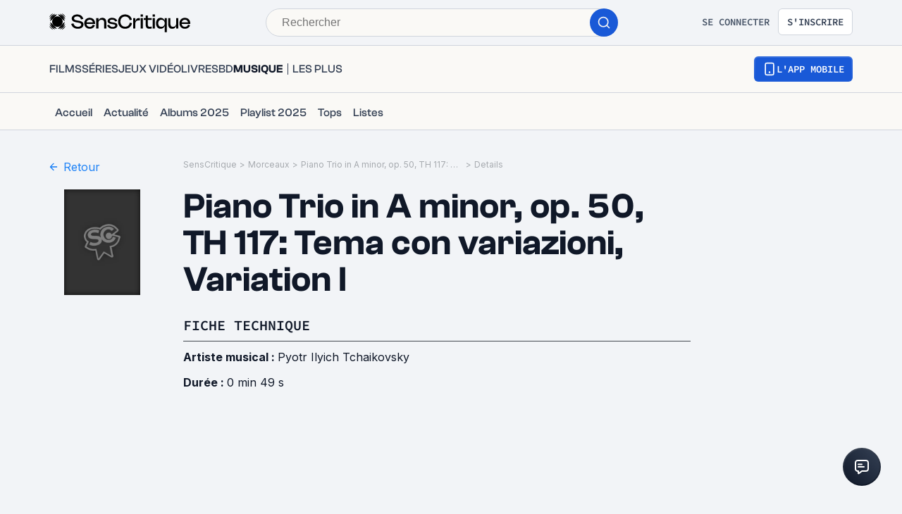

--- FILE ---
content_type: application/javascript; charset=UTF-8
request_url: https://www.senscritique.com/_next/static/chunks/webpack-8be86267bbe0d0bd.js
body_size: 4753
content:
!function(){"use strict";var e,c,a,t,f,d,b,n,s,r,u,i,o={},h={};function l(e){var c=h[e];if(void 0!==c)return c.exports;var a=h[e]={exports:{}},t=!0;try{o[e].call(a.exports,a,a.exports,l),t=!1}finally{t&&delete h[e]}return a.exports}l.m=o,l.amdO={},e=[],l.O=function(c,a,t,f){if(a){f=f||0;for(var d=e.length;d>0&&e[d-1][2]>f;d--)e[d]=e[d-1];e[d]=[a,t,f];return}for(var b=1/0,d=0;d<e.length;d++){for(var a=e[d][0],t=e[d][1],f=e[d][2],n=!0,s=0;s<a.length;s++)b>=f&&Object.keys(l.O).every(function(e){return l.O[e](a[s])})?a.splice(s--,1):(n=!1,f<b&&(b=f));if(n){e.splice(d--,1);var r=t();void 0!==r&&(c=r)}}return c},l.n=function(e){var c=e&&e.__esModule?function(){return e.default}:function(){return e};return l.d(c,{a:c}),c},a=Object.getPrototypeOf?function(e){return Object.getPrototypeOf(e)}:function(e){return e.__proto__},l.t=function(e,t){if(1&t&&(e=this(e)),8&t||"object"==typeof e&&e&&(4&t&&e.__esModule||16&t&&"function"==typeof e.then))return e;var f=Object.create(null);l.r(f);var d={};c=c||[null,a({}),a([]),a(a)];for(var b=2&t&&e;"object"==typeof b&&!~c.indexOf(b);b=a(b))Object.getOwnPropertyNames(b).forEach(function(c){d[c]=function(){return e[c]}});return d.default=function(){return e},l.d(f,d),f},l.d=function(e,c){for(var a in c)l.o(c,a)&&!l.o(e,a)&&Object.defineProperty(e,a,{enumerable:!0,get:c[a]})},l.f={},l.e=function(e){return Promise.all(Object.keys(l.f).reduce(function(c,a){return l.f[a](e,c),c},[]))},l.u=function(e){return 5675===e?"static/chunks/5675-85ca61a982b2c926.js":1664===e?"static/chunks/1664-9b8ca4ecc35d08d1.js":8717===e?"static/chunks/8717-2640ee4fd8549321.js":9755===e?"static/chunks/9755-20a7dc70026dc6c7.js":1874===e?"static/chunks/1874-fe6c67b64b9a2547.js":1610===e?"static/chunks/1610-dd5f1a25787f0837.js":4739===e?"static/chunks/4739-31e07cf506851d78.js":231===e?"static/chunks/231-6cbd38e94748263b.js":9888===e?"static/chunks/9888-2fb97fa1e48ea0ed.js":9204===e?"static/chunks/9204-35c8e83ac8482203.js":9407===e?"static/chunks/9407-2ea11cef72d3b944.js":5523===e?"static/chunks/5523-64b03c629f6c21a4.js":9322===e?"static/chunks/9322-868313333240d935.js":9408===e?"static/chunks/9408-395b52f317e20355.js":3794===e?"static/chunks/3794-5c4e3ba552dcbdbf.js":9690===e?"static/chunks/9690-611d6079e8b2ed65.js":1705===e?"static/chunks/1705-e6b76726718da192.js":3337===e?"static/chunks/3337-0b8ed83bcb6f8631.js":3460===e?"static/chunks/3460-4d75a8a8f8dfa25f.js":8814===e?"static/chunks/8814-11d61ae5bd438676.js":5610===e?"static/chunks/5610-4ce506b2daaff864.js":6183===e?"static/chunks/6183-82ff3b05ee48529b.js":9307===e?"static/chunks/9307-c69fb04485442c3c.js":7627===e?"static/chunks/7627-adf8a2bc23ccfb4c.js":2026===e?"static/chunks/2026-571a5b9062c6d957.js":3510===e?"static/chunks/3510-33908104896cdb55.js":9004===e?"static/chunks/9004-9d9f236c2cc944aa.js":5271===e?"static/chunks/5271-8fa2c7cb0ccfb5b3.js":9251===e?"static/chunks/9251-85bb59351396bfdc.js":8850===e?"static/chunks/8850-ad0d2580742bcb6a.js":5522===e?"static/chunks/5522-ef428995809127b5.js":7998===e?"static/chunks/7998-6ee1b11f411e718e.js":7536===e?"static/chunks/7536-992b6f82c1c1b483.js":6812===e?"static/chunks/6812-c14997691c69d52a.js":8691===e?"static/chunks/8691-8b753823657f7353.js":6416===e?"static/chunks/6416-eb3c29820ed786e5.js":7920===e?"static/chunks/7920-afb91cb505fd9859.js":2860===e?"static/chunks/2860-ab5b1465ebcba6a9.js":7027===e?"static/chunks/7027-7cb0403cdeccc6f7.js":2229===e?"static/chunks/2229-c6b4520f821e5950.js":2808===e?"static/chunks/2808-c37ead4afa4d31e2.js":4392===e?"static/chunks/4392-97be413be4456319.js":9259===e?"static/chunks/9259-b10bd5bc2bc0053e.js":3248===e?"static/chunks/3248-377cefb43a6f9336.js":5356===e?"static/chunks/5356-f9a56f323bd03d3e.js":"static/chunks/"+(630===e?"bee240a3":e)+"."+({68:"a40620200741a08f",99:"320b26e05908e77a",146:"2114375c87c566e7",197:"44456d98ca88ba3c",249:"f41f813363f21ccd",313:"5e7ca2c78efec361",407:"1151d81ac1519670",439:"c11d4d96ca504dc2",551:"6ac20cb4fa7e2495",587:"1f89f3840d16e691",604:"f4c3e3dc439c778d",613:"b2be9b798f12c92e",630:"cd98f6ded5ff8faa",682:"93d725f5ecdf28ec",696:"73c9171db839ae18",725:"500948766f31202f",839:"e44d6c842fd2d768",872:"29f0cac25154b083",874:"11204de563d4eb88",895:"7bd4d8c1747add7d",903:"34f484718e330fa6",1036:"49494349a71496b2",1055:"1180e308b3a95899",1137:"5f74c0d8acf05527",1138:"861ee3be571053bb",1199:"94b077550295ecc1",1251:"dbdf7f0dfbd762bc",1270:"04cd8843c20f5b37",1318:"a61a08c47fed5b7a",1341:"7af6af2e428cc58e",1354:"254df6e832054f99",1356:"1ad9293607002d8f",1457:"4d213fdb14eef8e1",1542:"8012372250666745",1560:"dc2b834e60c1f0c6",1567:"aa98a37cf8b53292",1606:"cc944bb7beafa440",1825:"ba0e7f914899fa73",1841:"2ed285741d923fc5",1849:"6429742e530cc30a",1979:"997e377066590e6d",2017:"5321fb73162f1404",2021:"995d9297c05a0e1e",2075:"03a5ace8602c5bbb",2082:"c38e7e0f529596f8",2205:"e4c0e9e8ec2fa67d",2276:"2641c8b1bee34f1e",2310:"bb3760613a3fedfb",2311:"4324160c5238c1c0",2348:"9adf47a72b5f8f4e",2365:"a27b0f43aaee4844",2416:"9b297539f08ca0ff",2429:"80325ac6968938a1",2467:"6deb7223b9dbcc25",2481:"99350e4f20d88bdd",2575:"c8af92b65bec4891",2632:"b49a1752da8a8a10",2645:"4d2eb45baad44cb4",2682:"bf178e92bbd619fd",2711:"bef3f3f699ee9200",2729:"6e26cd215f024f93",2913:"c3a401715f2b026e",2926:"9a079e8cd5f70d03",2974:"b75efdba09f23fc1",3057:"31e6d888beab6118",3069:"ff6ab3c657768be9",3118:"e4c7989bcb145244",3128:"381b18b494d7871a",3134:"b824df9d233e4258",3154:"4365374352d2fbb6",3302:"104c3652141168fa",3305:"fa5fffc48cc98620",3392:"b8f580f4bb3a3988",3445:"14fb80ad66dd1bc2",3516:"633b61e7ef7bae09",3541:"d8dba95980a63f98",3603:"3f2477b8d04a1b7d",3642:"469d79d24c9c9e67",3658:"10ad86f352791a99",3815:"af223a4c3f98e378",3857:"f22b7dcc6b2ddb6f",3934:"6b596bf35a516701",3987:"e17886e80e7351f6",4107:"746ecabf3f1e3828",4151:"c0b616843eae1a25",4166:"51c13a82966e0a22",4299:"a12027ba56183a9d",4338:"11ec12b134331bf8",4340:"f29dc1386e4f8cb8",4360:"6037f2653e596a9f",4489:"04218d0ebdce1dcc",4496:"4dff943d87d134df",4643:"83e6e9e22e268011",4666:"16252f7e189ac1c0",4779:"87382992622e317a",4799:"f2ad2f9f160e52ca",4943:"311f2659c16aca7f",4966:"a9c4ec17c996c7de",4990:"cc4794bebb02005e",5004:"44d3a98fb1adc186",5090:"8176ba1e36d2bb62",5150:"ee499e17364c4334",5310:"084a3e5491e90db0",5384:"885d2027f3801eaa",5431:"ff741e2897b2d034",5441:"d1ceae7da6d0a260",5486:"483e9cc9e99472a5",5535:"7fc399357c9e6eb6",5666:"9e37d4f5c86841a8",5667:"1190838d4a7772d9",5703:"30eb92726bc3f1a3",5729:"afb6da6199f635d5",5733:"c7c797ad308a122a",5737:"293c678a603baf31",5840:"c731018bfa659eff",5942:"76dff7178dbba48b",5987:"51a7b5c60e7f17f1",5993:"5b709631020e3a1f",6152:"4679697c0c4e3200",6181:"7276b0d621b75ef6",6307:"f3ac8f9fbb2188ac",6309:"92c632999f622a55",6436:"3cf5a3401c60676a",6445:"0b4511723cb954aa",6462:"5c51055e567a23ef",6465:"e8ff4dd0b99d33c7",6513:"a1cee46b56504e83",6733:"0fdd7bb41b0220d7",6820:"bf17c1bf524aebb6",6825:"26b8b862762f7912",6945:"1be4456cdcfc3ff7",6946:"a356f416eb1be53b",6988:"76c34f638e001d03",7084:"55bd658c73a04951",7089:"ab610d2466a33bf7",7155:"2fee50026041e794",7239:"60ae96d05a008799",7274:"7e6365b1338c1ec0",7293:"299d668b746d9889",7530:"ca9a468f0419034e",7671:"d6649cd57f5f9ce2",7734:"409fdf1b158d7f90",7748:"f67d0e5b21d172d6",7837:"c3cc873759834ec8",7907:"517f22d62f82437d",7927:"a65715d92d6c82f1",8008:"b9b697a51e8881b5",8036:"d7087d62d2cccf56",8190:"eb2129599faf9652",8359:"9032f416d0631ae1",8405:"733de960d6a2367d",8490:"e1c5276a08c8e0aa",8502:"b0a5a44d6d106705",8623:"66f8858a236ba853",8679:"076b6ba8defef4cc",8687:"3dc3b92d7369fb21",8714:"365a92eb96ed9ea0",8760:"3c4c9024f98a5848",8809:"beaa6dbb1a07407e",8849:"54033090db8d1853",8967:"f8a2d120e002c8ff",8969:"59912e74149b4692",8973:"97d7b63e509765b2",9005:"b8b1ec6fb5316ce6",9023:"be8280d4646ab891",9032:"a2afabb06234d5e0",9081:"07b0d0d9154e1501",9142:"806b0f849df179de",9177:"ab4796c11e8076b3",9190:"83f5540d49884acf",9232:"264acdc6a7d554d1",9356:"d9c04a41992ec00d",9492:"1c1a41aa556a7d3c",9653:"92aeeb1797d52848",9688:"65645cb15f8611ff",9749:"22ab97547c44983b",9762:"d30090b48510d3a0",9815:"a9ee7be663d0d5d0",9830:"0253aa1a2d13ae41",9874:"8905b8c669bffbeb",9893:"460ef7dd43d7522b",9901:"81bd1348663590ea",9929:"a01596cb6692754f",9965:"79d5de6536410e95"})[e]+".js"},l.miniCssF=function(e){return"static/css/"+({2082:"6e9c20cdb3aa8842",6152:"fa621202b961d5c0"})[e]+".css"},l.g=function(){if("object"==typeof globalThis)return globalThis;try{return this||Function("return this")()}catch(e){if("object"==typeof window)return window}}(),l.o=function(e,c){return Object.prototype.hasOwnProperty.call(e,c)},t={},f="_N_E:",l.l=function(e,c,a,d){if(t[e]){t[e].push(c);return}if(void 0!==a)for(var b,n,s=document.getElementsByTagName("script"),r=0;r<s.length;r++){var u=s[r];if(u.getAttribute("src")==e||u.getAttribute("data-webpack")==f+a){b=u;break}}b||(n=!0,(b=document.createElement("script")).charset="utf-8",b.timeout=120,l.nc&&b.setAttribute("nonce",l.nc),b.setAttribute("data-webpack",f+a),b.src=l.tu(e)),t[e]=[c];var i=function(c,a){b.onerror=b.onload=null,clearTimeout(o);var f=t[e];if(delete t[e],b.parentNode&&b.parentNode.removeChild(b),f&&f.forEach(function(e){return e(a)}),c)return c(a)},o=setTimeout(i.bind(null,void 0,{type:"timeout",target:b}),12e4);b.onerror=i.bind(null,b.onerror),b.onload=i.bind(null,b.onload),n&&document.head.appendChild(b)},l.r=function(e){"undefined"!=typeof Symbol&&Symbol.toStringTag&&Object.defineProperty(e,Symbol.toStringTag,{value:"Module"}),Object.defineProperty(e,"__esModule",{value:!0})},l.tt=function(){return void 0===d&&(d={createScriptURL:function(e){return e}},"undefined"!=typeof trustedTypes&&trustedTypes.createPolicy&&(d=trustedTypes.createPolicy("nextjs#bundler",d))),d},l.tu=function(e){return l.tt().createScriptURL(e)},l.p="/_next/",b=function(e,c,a,t){var f=document.createElement("link");return f.rel="stylesheet",f.type="text/css",f.onerror=f.onload=function(d){if(f.onerror=f.onload=null,"load"===d.type)a();else{var b=d&&("load"===d.type?"missing":d.type),n=d&&d.target&&d.target.href||c,s=Error("Loading CSS chunk "+e+" failed.\n("+n+")");s.code="CSS_CHUNK_LOAD_FAILED",s.type=b,s.request=n,f.parentNode.removeChild(f),t(s)}},f.href=c,document.head.appendChild(f),f},n=function(e,c){for(var a=document.getElementsByTagName("link"),t=0;t<a.length;t++){var f=a[t],d=f.getAttribute("data-href")||f.getAttribute("href");if("stylesheet"===f.rel&&(d===e||d===c))return f}for(var b=document.getElementsByTagName("style"),t=0;t<b.length;t++){var f=b[t],d=f.getAttribute("data-href");if(d===e||d===c)return f}},s={2272:0},l.f.miniCss=function(e,c){s[e]?c.push(s[e]):0!==s[e]&&({2082:1,6152:1})[e]&&c.push(s[e]=new Promise(function(c,a){var t=l.miniCssF(e),f=l.p+t;if(n(t,f))return c();b(e,f,c,a)}).then(function(){s[e]=0},function(c){throw delete s[e],c}))},r={2272:0},l.f.j=function(e,c){var a=l.o(r,e)?r[e]:void 0;if(0!==a){if(a)c.push(a[2]);else if(/^(208|227|615)2$/.test(e))r[e]=0;else{var t=new Promise(function(c,t){a=r[e]=[c,t]});c.push(a[2]=t);var f=l.p+l.u(e),d=Error();l.l(f,function(c){if(l.o(r,e)&&(0!==(a=r[e])&&(r[e]=void 0),a)){var t=c&&("load"===c.type?"missing":c.type),f=c&&c.target&&c.target.src;d.message="Loading chunk "+e+" failed.\n("+t+": "+f+")",d.name="ChunkLoadError",d.type=t,d.request=f,a[1](d)}},"chunk-"+e,e)}}},l.O.j=function(e){return 0===r[e]},u=function(e,c){var a,t,f=c[0],d=c[1],b=c[2],n=0;if(f.some(function(e){return 0!==r[e]})){for(a in d)l.o(d,a)&&(l.m[a]=d[a]);if(b)var s=b(l)}for(e&&e(c);n<f.length;n++)t=f[n],l.o(r,t)&&r[t]&&r[t][0](),r[t]=0;return l.O(s)},(i=self.webpackChunk_N_E=self.webpackChunk_N_E||[]).forEach(u.bind(null,0)),i.push=u.bind(null,i.push.bind(i)),l.nc=void 0}();